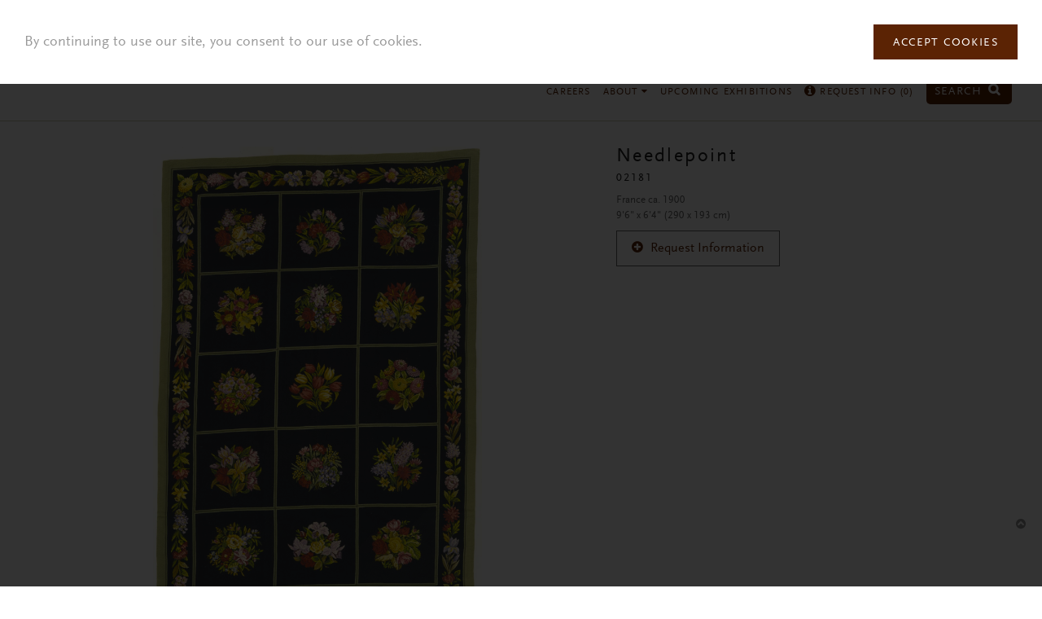

--- FILE ---
content_type: text/html; charset=utf-8
request_url: https://www.fjhakimian.com/carpet/needlepoint-26
body_size: 6704
content:
<!doctype html><html class="no-js" lang="en"><head><meta charset="utf-8" /><meta http-equiv="x-ua-compatible" content="ie=edge"> <!--[if IE]><![endif]--><meta charset="utf-8" /><link rel="shortcut icon" href="https://www.fjhakimian.com/sites/fjhakimian/files/logo-icon.png" type="image/png" /><meta name="viewport" content="width=device-width" /><meta name="p:domain_verify" content="e28341b943cc512b68c781edc8614772" /><meta name="description" content="France 1900" /><meta name="generator" content="Drupal 7 (https://www.drupal.org)" /><link rel="image_src" href="https://www.fjhakimian.com/sites/fjhakimian/files/02181.jpg" /><link rel="canonical" href="https://www.fjhakimian.com/carpet/needlepoint-26" /><link rel="shortlink" href="https://www.fjhakimian.com/node/2004" /><title>Needlepoint | FJ Hakimian</title> <!--[if lt IE 9]><script src="http://html5shiv.googlecode.com/svn/trunk/html5.js"></script><![endif]--><meta name="facebook-domain-verification" content="bdta7rmtm8q70ls45de931t1uzkq0y" /><script>
;(function() {
var script = document.createElement('script');
script.id = '6e33311e-8219-4a9d-be4d-595802999bd1';
script.type = 'module';
script.src = 'https://pageimprove.io';
document.head.appendChild(script);
})()
</script></head><body class="html not-front not-logged-in two-sidebars page-node page-node- page-node-2004 node-type-carpet" ><div class="skip-link"> <a href="#main-content" class="element-invisible element-focusable">Skip to main content</a></div><div class="off-canvas-wrap" data-offcanvas><div class="inner-wrap"><div role="document" class="page"> <header role="banner"><div class="wrapper"> <section class="block block-fjhakimian-general"><div class="row"><div class="columns large-3 medium-3 small-9 logos"> <a href="/"><img class="logo-icon" src="https://www.fjhakimian.com/sites/fjhakimian/themes/fjhakimian/img/logo-icon.png" alt="" /><img src="https://www.fjhakimian.com/sites/fjhakimian/themes/fjhakimian/img/logo.png" alt="" /></a></div><div class="columns large-9 medium-9 small-3"><ul class="right desktop-menu"><li class="has-dropdown mlid-627"> <a href="/custom-carpets">Custom Carpets <i class="fa fa-caret-down"></i></a><ul class="dropdown"><li class=""> <a href="http://www.fjhakimian.com/custom/modern-20th-century">Modern &amp; 20th Century</a></li><li class=""> <a href="http://www.fjhakimian.com/node/5?tid=67">Swedish Inspired</a></li><li class=""> <a href="https://fjhakimian.com/node/5?tid=127">Traditional Designs</a></li><li class=""> <a href="http://fjhakimian.com/node/5?tid=90">Mohair</a></li><li class=""> <a href="http://fjhakimian.com/node/5?tid=77">Woven Mats</a></li><li class=""> <a href="http://www.fjhakimian.com/node/5?tid=66">Moroccan Designs</a></li><li class=""> <a href="https://fjhakimian.com/node/5?tid=128">Soumak</a></li><li class=""> <a href="http://www.fjhakimian.com/node/5?tid=113">Sardinian</a></li><li class=""> <a href="http://www.fjhakimian.com/node/5?tid=114">Lake Como</a></li><li class=""> <a href="https://www.fjhakimian.com/node/5?tid=123">Spanish</a></li><li class=""> <a href="http://fjhakimian.com/node/5?tid=111">Wool</a></li><li class=""> <a href="http://fjhakimian.com/node/5?tid=117">South American</a></li><li class=""> <a href="http://www.fjhakimian.com/node/5?tid=115">Sustainable</a></li><li class=""> <a href="https://www.fjhakimian.com/custom-carpets?tid=136">Indoor &amp; Outdoor</a></li><li class=""> <a href="https://www.fjhakimian.com/node/5?tid=141">In Stock - Modern &amp; 20th C.</a></li><li class=""> <a href="https://www.fjhakimian.com/node/5?tid=142">In Stock - Swedish Inspired</a></li><li class=""> <a href="https://www.fjhakimian.com/node/5?tid=143">In Stock - Traditional Design</a></li><li class=""> <a href="https://www.fjhakimian.com/node/5?tid=145">In Stock</a></li></ul></li><li class="has-dropdown mlid-628"> <a href="/vintage-carpets">Vintage Carpets <i class="fa fa-caret-down"></i></a><ul class="dropdown"><li class=""> <a href="http://www.fjhakimian.com/vintage-carpets?tid=70,69">Scandinavian</a></li><li class=""> <a href="/designers">Designers</a></li><li class=""> <a href="http://www.fjhakimian.com/vintage-carpets?tid=71">Vintage Kilim Compositions</a></li><li class=""> <a href="http://www.fjhakimian.com/vintage-carpets?tid=48">20th Century European</a></li><li class=""> <a href="https://www.fjhakimian.com/vintage-carpets?tid=49">Moroccan Carpets</a></li><li class=""> <a href="http://www.fjhakimian.com/vintage-carpets?tid=68">Tuareg Mats</a></li><li class=""> <a href="http://www.fjhakimian.com/vintage-carpets?tid=121">Oversize</a></li><li class=""> <a href="https://www.fjhakimian.com/vintage-carpets?tid=139">Runner</a></li></ul></li><li class="has-dropdown mlid-398"> <a href="/antique-rugs">Antique Rugs <i class="fa fa-caret-down"></i></a><ul class="dropdown"><li class=""> <a href="https://www.fjhakimian.com/antique-rugs?tid=94">European</a></li><li class=""> <a href="https://www.fjhakimian.com/antique-rugs?tid=124">Caucasian</a></li><li class=""> <a href="http://www.fjhakimian.com/antique-rugs?tid=52">Chinese</a></li><li class=""> <a href="http://www.fjhakimian.com/antique-rugs?tid=53">Indian</a></li><li class=""> <a href="http://www.fjhakimian.com/antique-rugs?tid=55">Persian </a></li><li class=""> <a href="http://www.fjhakimian.com/antique-rugs?tid=56">Russian</a></li><li class=""> <a href="http://www.fjhakimian.com/antique-rugs?tid=61">Turkish</a></li><li class=""> <a href="https://www.fjhakimian.com/antique-oversize-rugs">Oversize</a></li><li class=""> <a href="https://www.fjhakimian.com/antique-rugs?tid=138">Runner</a></li></ul></li><li class="has-dropdown mlid-748"> <a href="http://fjhakimian.com/tapestries-wall-hangings?tid=72">Tapestries <i class="fa fa-caret-down"></i></a><ul class="dropdown"><li class=""> <a href="http://fjhakimian.com/tapestries-wall-hangings?tid=72">20th Century Wall Hangings &amp; Tapestries</a></li><li class=""> <a href="http://fjhakimian.com/tapestries-wall-hangings?tid=60">Period Tapestries from 16th to 19th Century</a></li></ul></li><li class="has-dropdown mlid-1385"> <a href="https://www.fjhakimian.com/custom-upholstery-fabrics-and-curtains">Upholstery Fabrics & Curtains <i class="fa fa-caret-down"></i></a><ul class="dropdown"><li class=""> <a href="https://www.fjhakimian.com/custom-upholstery-fabrics-and-curtains?tid=7">Upholstery Fabrics</a></li><li class=""> <a href="https://www.fjhakimian.com/custom-upholstery-fabrics-and-curtains?tid=92">Lake Como Drapes</a></li><li class=""> <a href="https://www.fjhakimian.com/custom-upholstery-fabrics-and-curtains?tid=91">Curtains</a></li><li class=""> <a href="https://www.fjhakimian.com/custom-upholstery-fabrics-and-curtains?tid=6">Sheers &amp; Curtains</a></li><li class=""> <a href="https://www.fjhakimian.com/custom-upholstery-fabrics-and-curtains?tid=137">In Stock</a></li></ul></li><li class="has-dropdown mlid-1384"> <a href="https://www.fjhakimian.com/custom-wallcovering-shade">Wallcoverings & Shades <i class="fa fa-caret-down"></i></a><ul class="dropdown"><li class=""> <a href="https://www.fjhakimian.com/custom-wallcovering-shade?tid=116">Custom Shade</a></li><li class=""> <a href="https://www.fjhakimian.com/custom-wallcovering-shade?tid=75">Custom Woven Wallcovering</a></li></ul></li><li class="has-dropdown mlid-1445"> <a href="/collaborations">Collaborations <i class="fa fa-caret-down"></i></a><ul class="dropdown"><li class=""> <a href="/collaborations/hamrei-x-fj-hakimian">Hamrei</a></li><li class=""> <a href="/collaborations/juan-montoya-fj-hakimian">Juan Montoya</a></li><li class=""> <a href="/collaborations/tatinoya-x-fj-hakimian">Tatinoya</a></li><li class=""> <a href="/collaborations/cipango-washi-paper">CIPANGO WASHI PAPER</a></li></ul></li><li class="has-dropdown mlid-1461"> <a href="/mechanical-looms">Mechanical Looms <i class="fa fa-caret-down"></i></a><ul class="dropdown"><li class=""> <a href="https://www.fjhakimian.com/mechanical-looms-curtains">Curtains</a></li><li class=""> <a href="/upholstery">Upholstery</a></li></ul></li><li class="mlid-1457"> <a href="https://www.fjhakimian.com/leathers">Leather</a></li><li class="mlid-1393"> <a href="https://www.fjhakimian.com/accessories">Accessories</a></li><li class="mlid-1465"> <a href="/furniture">Furniture</a></li><li class="mlid-395"> <a href="/new-arrivals">New Arrivals</a></li><li class="mlid-1413"> <a href="/careers">Careers</a></li><li class="has-dropdown mlid-484"> <a href="/our-story">About <i class="fa fa-caret-down"></i></a><ul class="dropdown"><li class=""> <a href="/our-story">Our Story</a></li><li class=""> <a href="/press">Press/Media</a></li><li class=""> <a href="/contact">Contact</a></li><li class=""> <a href="http://www.fjhakimian.com/blog">Blog</a></li><li class=""> <a href="/terms-conditions">Terms &amp; Conditions</a></li></ul></li><li class="mlid-1426"> <a href="https://www.fjhakimian.com/upcoming-exhibitions">Upcoming Exhibitions</a></li><li class="mlid-407"> <a href="/request-info"><i class="fa fa-info-circle"></i> Request Info (<span class="request-total">0</span>)</a></li><li class="search"> <a href="/find" style="font-size: 0.8rem;margin-right: 4px;">Search <i class="fa fa-search"></i></a></li></ul> <span class="open-menu right-off-canvas-toggle"> <i class="fa fa-bars"></i> </span> <span class="open-search open-search-mobile"> <a href="/find" style="color: #5b2304;"><i class="fa fa-search"></i></a> </span></div></div> </section> <section class="block block-fjhakimian-general"><div class="search-box"><div class="inner-search"><form accept-charset="UTF-8" method="get" action="/find" class="search-form"> <i class="fa fa-times"></i> <input type="text" class="form-text" maxlength="255" placeholder="Enter search word" name="keyword"> <input type="submit" class="form-submit right" value="Search" name="op"></form></div></div> </section></div> </header> <main role="main"> <section class="block block-fjhakimian-general"><div class="product-details"><div class="spinner-container"><div class="spinner"></div></div><div class="content"><div class="row"><div class="columns large-7 medium-8"><div class="zoom-additional"><div class="additional-images"><p>additional</p></div><div class="zoom-container"><div class="zoom-image-spinner spinner"></div><div class="zoom-image-container"> <img src="" alt="" class="zoom-image"></div><p class="notice">Tap anywhere to exit zoom.</p></div></div><div class="related clearfix"><h3>You may also like</h3><div class="related-items"><div class="left left0" data-related-nid="" data-related-title="" data-related-url=""> <img src="" alt=""><h4> <span class="carpet-reference"></span> <span class="carpet-title"></span></h4></div><div class="left left1" data-related-nid="" data-related-title="" data-related-url=""> <img src="" alt=""><h4> <span class="carpet-reference"></span> <span class="carpet-title"></span></h4></div><div class="left left2" data-related-nid="" data-related-title="" data-related-url=""> <img src="" alt=""><h4> <span class="carpet-reference"></span> <span class="carpet-title"></span></h4></div></div></div></div><div class="columns large-5 medium-4 details"><h3> <span class="title"></span> <span class="subtitle"></span> <span class="reference"></span></h3><div class="description"></div><div class="size"></div><div class="circa-dimensions"><div class="circa"></div><div class="dimensions"></div></div><div class="status"> <span></span></div><div class="stock"> <span class="in-stock">In stock</span> <span class="in-stock-label">Please contact us for more information.</span></div><div class="request-go"><div class="request-info-container"><div class="request-info" data-nid=""> <i class="fa fa-plus-circle"></i> <span class="request">Request Information</span> <span class="added">Added <i class="fa fa-times-circle"></i></span></div></div><p class="go">Please proceed to <a href="/request-info">Request Info</a> page.</p></div><div class="additional-description"></div><div class="people clearfix"><div class="person clearfix"><div class="image"> <a href="#"><img class="image" src="" alt=""></a></div><div class="caption"><h5></h5><h4 class="name"></h4></div></div><div class="person clearfix"><div class="image"> <a href="#"><img class="image" src="" alt=""></a></div><div class="caption"><h5></h5><h4 class="name"></h4></div></div></div></div></div><div class="view-all"> View all carpets <i class="fa fa-chevron-circle-down"></i></div></div></div><div class="modals"><div id="person-modal-0" class="reveal-modal medium person-modal" data-reveal aria-labelledby="modalTitle" aria-hidden="true" role="dialog"><h2 class="name">designer name</h2><div class="bio"></div> <a class="close-reveal-modal" aria-label="Close">&#215;</a></div><div id="person-modal-1" class="reveal-modal medium person-modal" data-reveal aria-labelledby="modalTitle" aria-hidden="true" role="dialog"><h2 class="name">weaver name.</h2><div class="bio"></div> <a class="close-reveal-modal" aria-label="Close">&#215;</a></div></div> </section><div class="wrapper"><div class="row"><div class="columns"> <a id="main-content"></a><h1 id="page-title" class="title">Needlepoint</h1> <article id="node-2004" class="node node-carpet node-promoted" data-nid="2004"><div class="posted"> Submitted by <span class="username">siteadmin</span> on Fri, 2018-01-19 17:17</div><div class="field field-name-field-new field-type-list-boolean field-label-above"><div class="field-label">New Arrival:&nbsp;</div><div class="field-items"><div class="field-item even"></div></div></div><div class="field field-name-field-image field-type-image field-label-above"><div class="field-label">Image:&nbsp;</div><div class="field-items"><div class="field-item even"><img src="https://www.fjhakimian.com/sites/fjhakimian/files/02181.jpg" width="2022" height="3000" alt="02181-Needlepoint-FJ Hakimian" title="02181-Needlepoint-FJ Hakimian" /></div></div></div><div class="field field-name-field-custom-woven-fabrics field-type-list-boolean field-label-above"><div class="field-label">Custom Woven Fabrics:&nbsp;</div><div class="field-items"><div class="field-item even"></div></div></div><div class="field field-name-field-custom-carpets field-type-list-boolean field-label-above"><div class="field-label">Custom Carpets:&nbsp;</div><div class="field-items"><div class="field-item even"></div></div></div><div class="field field-name-field-antique-vintage field-type-list-boolean field-label-above"><div class="field-label">Antique &amp; Vintage:&nbsp;</div><div class="field-items"><div class="field-item even"></div></div></div><div class="field field-name-field-width-ft field-type-number-float field-label-above"><div class="field-label">Width (FT):&nbsp;</div><div class="field-items"><div class="field-item even">6.00</div></div></div><div class="field field-name-field-width-in field-type-number-float field-label-above"><div class="field-label">Width (IN):&nbsp;</div><div class="field-items"><div class="field-item even">4.00</div></div></div><div class="field field-name-field-length-ft field-type-number-float field-label-above"><div class="field-label">Length (FT):&nbsp;</div><div class="field-items"><div class="field-item even">9.00</div></div></div><div class="field field-name-field-length-in field-type-number-float field-label-above"><div class="field-label">Length (IN):&nbsp;</div><div class="field-items"><div class="field-item even">6.00</div></div></div><div class="field field-name-field-origin field-type-text field-label-above"><div class="field-label">Country of Origin:&nbsp;</div><div class="field-items"><div class="field-item even">France</div></div></div><div class="field field-name-field-circa-date field-type-text field-label-above"><div class="field-label">Circa Date:&nbsp;</div><div class="field-items"><div class="field-item even">1900</div></div></div><div class="field field-name-field-signature-series field-type-list-boolean field-label-above"><div class="field-label">Signature Series:&nbsp;</div><div class="field-items"><div class="field-item even"></div></div></div><div class="field field-name-field-reference-number field-type-text field-label-above"><div class="field-label">Reference Number:&nbsp;</div><div class="field-items"><div class="field-item even">02181</div></div></div><div class="field field-name-field-antique-category field-type-taxonomy-term-reference field-label-above"><div class="field-label">Antique Category:&nbsp;</div><div class="field-items"><div class="field-item even"><a href="/antique-category/european">European</a></div></div></div><div class="field field-name-field-antique-rugs field-type-list-boolean field-label-above"><div class="field-label">Antique Rugs:&nbsp;</div><div class="field-items"><div class="field-item even"></div></div></div><div class="field field-name-field-vintage-carpets field-type-list-boolean field-label-above"><div class="field-label">Vintage Carpets:&nbsp;</div><div class="field-items"><div class="field-item even"></div></div></div><div class="field field-name-field-curtains field-type-list-boolean field-label-above"><div class="field-label">Curtains:&nbsp;</div><div class="field-items"><div class="field-item even"></div></div></div> </article></div></div></div> </main> <footer><div class="wrapper"><div class="row"><div class="columns"> <section class="block block-fjhakimian-general"><div class="row-grid"><div class="columns address"><div class="show-for-large-up"> <span>145 East 57th Street 2nd Floor, New York, NY 10022</span> <br class="hide-for-large-up"> <span>212.371.6900</span> <span><a class="email" href="mailto:fjh@fjhakimian.com">fjh@fjhakimian.com</a></span> <span> Gallery Hours: Monday to Thursday 9:30am to 6:00pm | Friday 9:30am to 3:30pm </span> <br class="hide-for-large-up"> <span><strong>By appointment only</strong></span> <span><a class="email" href="/submit-payment" style="color: red;">Pay Online</a></span></div><div class="hide-for-large-up"> <span>145 East 57th Street 2nd Floor, New York, NY 10022</span> <br> <span>212.371.6900</span> <span><a class="email" href="mailto:fjh@fjhakimian.com">fjh@fjhakimian.com</a></span> <br> <span><a class="email" href="/submit-payment" style="color: red;">Pay Online</a></span> <br> <span> Gallery Hours: <br>Monday to Thursday 9:30am to 6:00pm <br>Friday 9:30am to 3:30pm </span> <br> <span><strong>By appointment only</strong></span> <br><br></div></div><div class="columns icons"> <a href="http://eepurl.com/bBHBg5" class="mailing" target="_blank">Mailing List</a> <a href="https://www.facebook.com/fjhakimian" target="_blank"> <span class="fa-stack fa-lg"> <i class="fa fa-circle fa-stack-2x"></i> <i class="fa fa-facebook fa-stack-1x fa-inverse"></i> </span> </a> <a href="https://twitter.com/FJHakimian?lang=en" target="_blank"> <span class="fa-stack fa-lg"> <i class="fa fa-circle fa-stack-2x"></i> <i class="fa fa-twitter fa-stack-1x fa-inverse"></i> </span> </a> <a href="https://www.pinterest.com/fjhakimian/" target="_blank"> <span class="fa-stack fa-lg"> <i class="fa fa-circle fa-stack-2x"></i> <i class="fa fa-pinterest fa-stack-1x fa-inverse"></i> </span> </a> <a href="https://www.instagram.com/fj_hakimian/" target="_blank"> <span class="fa-stack fa-lg"> <i class="fa fa-circle fa-stack-2x"></i> <i class="fa fa-instagram fa-stack-1x fa-inverse"></i> </span> </a> <a href="https://www.linkedin.com/company/fj-hakimian-llc?trk=tyah&trkInfo=clickedVertical%3Acompany%2CclickedEntityId%3A10229032%2Cidx%3A2-1-2%2CtarId%3A1444322970269%2Ctas%3Afj+hakimian" target="_blank"> <span class="fa-stack fa-lg"> <i class="fa fa-circle fa-stack-2x"></i> <i class="fa fa-linkedin fa-stack-1x fa-inverse"></i> </span> </a></div></div><i class="fa fa-chevron-circle-up back-to-top"></i> </section> <section class="block block-fjhakimian-general"><div class="cookie-agreement hide"><div class="cookie-agreement-content"><p>By continuing to use our site, you consent to our use of cookies.</p><p><a href="#" class="btn">Accept Cookies</a></p></div></div> </section></div></div></div> </footer></div> <section class="block block-fjhakimian-general"><div class="right-off-canvas-menu"><ul><li class="has-dropdown"> <a href="/custom-carpets" class="trigger">Custom Carpets <i class="fa fa-caret-down"></i><i class="fa fa-caret-up"></i></a><ul class="dropdown"><li class=""> <a href="http://www.fjhakimian.com/custom/modern-20th-century">Modern &amp; 20th Century</a></li><li class=""> <a href="http://www.fjhakimian.com/node/5?tid=67">Swedish Inspired</a></li><li class=""> <a href="https://fjhakimian.com/node/5?tid=127">Traditional Designs</a></li><li class=""> <a href="http://fjhakimian.com/node/5?tid=90">Mohair</a></li><li class=""> <a href="http://fjhakimian.com/node/5?tid=77">Woven Mats</a></li><li class=""> <a href="http://www.fjhakimian.com/node/5?tid=66">Moroccan Designs</a></li><li class=""> <a href="https://fjhakimian.com/node/5?tid=128">Soumak</a></li><li class=""> <a href="http://www.fjhakimian.com/node/5?tid=113">Sardinian</a></li><li class=""> <a href="http://www.fjhakimian.com/node/5?tid=114">Lake Como</a></li><li class=""> <a href="https://www.fjhakimian.com/node/5?tid=123">Spanish</a></li><li class=""> <a href="http://fjhakimian.com/node/5?tid=111">Wool</a></li><li class=""> <a href="http://fjhakimian.com/node/5?tid=117">South American</a></li><li class=""> <a href="http://www.fjhakimian.com/node/5?tid=115">Sustainable</a></li><li class=""> <a href="https://www.fjhakimian.com/custom-carpets?tid=136">Indoor &amp; Outdoor</a></li><li class=""> <a href="https://www.fjhakimian.com/node/5?tid=141">In Stock - Modern &amp; 20th C.</a></li><li class=""> <a href="https://www.fjhakimian.com/node/5?tid=142">In Stock - Swedish Inspired</a></li><li class=""> <a href="https://www.fjhakimian.com/node/5?tid=143">In Stock - Traditional Design</a></li><li class=""> <a href="https://www.fjhakimian.com/node/5?tid=145">In Stock</a></li></ul></li><li class="has-dropdown"> <a href="/vintage-carpets" class="trigger">Vintage Carpets <i class="fa fa-caret-down"></i><i class="fa fa-caret-up"></i></a><ul class="dropdown"><li class=""> <a href="http://www.fjhakimian.com/vintage-carpets?tid=70,69">Scandinavian</a></li><li class=""> <a href="/designers">Designers</a></li><li class=""> <a href="http://www.fjhakimian.com/vintage-carpets?tid=71">Vintage Kilim Compositions</a></li><li class=""> <a href="http://www.fjhakimian.com/vintage-carpets?tid=48">20th Century European</a></li><li class=""> <a href="https://www.fjhakimian.com/vintage-carpets?tid=49">Moroccan Carpets</a></li><li class=""> <a href="http://www.fjhakimian.com/vintage-carpets?tid=68">Tuareg Mats</a></li><li class=""> <a href="http://www.fjhakimian.com/vintage-carpets?tid=121">Oversize</a></li><li class=""> <a href="https://www.fjhakimian.com/vintage-carpets?tid=139">Runner</a></li></ul></li><li class="has-dropdown"> <a href="/antique-rugs" class="trigger">Antique Rugs <i class="fa fa-caret-down"></i><i class="fa fa-caret-up"></i></a><ul class="dropdown"><li class=""> <a href="https://www.fjhakimian.com/antique-rugs?tid=94">European</a></li><li class=""> <a href="https://www.fjhakimian.com/antique-rugs?tid=124">Caucasian</a></li><li class=""> <a href="http://www.fjhakimian.com/antique-rugs?tid=52">Chinese</a></li><li class=""> <a href="http://www.fjhakimian.com/antique-rugs?tid=53">Indian</a></li><li class=""> <a href="http://www.fjhakimian.com/antique-rugs?tid=55">Persian </a></li><li class=""> <a href="http://www.fjhakimian.com/antique-rugs?tid=56">Russian</a></li><li class=""> <a href="http://www.fjhakimian.com/antique-rugs?tid=61">Turkish</a></li><li class=""> <a href="https://www.fjhakimian.com/antique-oversize-rugs">Oversize</a></li><li class=""> <a href="https://www.fjhakimian.com/antique-rugs?tid=138">Runner</a></li></ul></li><li class="has-dropdown"> <a href="http://fjhakimian.com/tapestries-wall-hangings?tid=72" class="trigger">Tapestries <i class="fa fa-caret-down"></i><i class="fa fa-caret-up"></i></a><ul class="dropdown"><li class=""> <a href="http://fjhakimian.com/tapestries-wall-hangings?tid=72">20th Century Wall Hangings &amp; Tapestries</a></li><li class=""> <a href="http://fjhakimian.com/tapestries-wall-hangings?tid=60">Period Tapestries from 16th to 19th Century</a></li></ul></li><li class="has-dropdown"> <a href="https://www.fjhakimian.com/custom-upholstery-fabrics-and-curtains" class="trigger">Upholstery Fabrics & Curtains <i class="fa fa-caret-down"></i><i class="fa fa-caret-up"></i></a><ul class="dropdown"><li class=""> <a href="https://www.fjhakimian.com/custom-upholstery-fabrics-and-curtains?tid=7">Upholstery Fabrics</a></li><li class=""> <a href="https://www.fjhakimian.com/custom-upholstery-fabrics-and-curtains?tid=92">Lake Como Drapes</a></li><li class=""> <a href="https://www.fjhakimian.com/custom-upholstery-fabrics-and-curtains?tid=91">Curtains</a></li><li class=""> <a href="https://www.fjhakimian.com/custom-upholstery-fabrics-and-curtains?tid=6">Sheers &amp; Curtains</a></li><li class=""> <a href="https://www.fjhakimian.com/custom-upholstery-fabrics-and-curtains?tid=137">In Stock</a></li></ul></li><li class="has-dropdown"> <a href="https://www.fjhakimian.com/custom-wallcovering-shade" class="trigger">Wallcoverings & Shades <i class="fa fa-caret-down"></i><i class="fa fa-caret-up"></i></a><ul class="dropdown"><li class=""> <a href="https://www.fjhakimian.com/custom-wallcovering-shade?tid=116">Custom Shade</a></li><li class=""> <a href="https://www.fjhakimian.com/custom-wallcovering-shade?tid=75">Custom Woven Wallcovering</a></li></ul></li><li class="has-dropdown"> <a href="/collaborations" class="trigger">Collaborations <i class="fa fa-caret-down"></i><i class="fa fa-caret-up"></i></a><ul class="dropdown"><li class=""> <a href="/collaborations/hamrei-x-fj-hakimian">Hamrei</a></li><li class=""> <a href="/collaborations/juan-montoya-fj-hakimian">Juan Montoya</a></li><li class=""> <a href="/collaborations/tatinoya-x-fj-hakimian">Tatinoya</a></li><li class=""> <a href="/collaborations/cipango-washi-paper">CIPANGO WASHI PAPER</a></li></ul></li><li class="has-dropdown"> <a href="/mechanical-looms" class="trigger">Mechanical Looms <i class="fa fa-caret-down"></i><i class="fa fa-caret-up"></i></a><ul class="dropdown"><li class=""> <a href="https://www.fjhakimian.com/mechanical-looms-curtains">Curtains</a></li><li class=""> <a href="/upholstery">Upholstery</a></li></ul></li><li class=""> <a href="https://www.fjhakimian.com/leathers">Leather</a></li><li class=""> <a href="https://www.fjhakimian.com/accessories">Accessories</a></li><li class=""> <a href="/furniture">Furniture</a></li><li class=""> <a href="/new-arrivals">New Arrivals</a></li><li class=""> <a href="/careers">Careers</a></li><li class="has-dropdown"> <a href="/our-story" class="trigger">About <i class="fa fa-caret-down"></i><i class="fa fa-caret-up"></i></a><ul class="dropdown"><li class=""> <a href="/our-story">Our Story</a></li><li class=""> <a href="/press">Press/Media</a></li><li class=""> <a href="/contact">Contact</a></li><li class=""> <a href="http://www.fjhakimian.com/blog">Blog</a></li><li class=""> <a href="/terms-conditions">Terms &amp; Conditions</a></li></ul></li><li class=""> <a href="https://www.fjhakimian.com/upcoming-exhibitions">Upcoming Exhibitions</a></li><li class=""> <a href="/request-info"><i class="fa fa-info-circle"></i> Request Info (<span class="request-total">0</span>)</a></li></ul></div> </section> <a class="exit-off-canvas"></a></div></div><link type="text/css" rel="stylesheet" href="/sites/fjhakimian/files/advagg_css/css__BJ6Ou6QsBRtnFTmxaakamOIS8n4QswDP2XnnZ1sxtaM__NBuvkP6eInGIkb1aJvUHx5PX79XApuxBDkk_77W5tYk__IjCM47D46WKoD1ytq_icE2uKHHdKr5CU6FA3TL2R8LI.css" media="all" /><link type="text/css" rel="stylesheet" href="/sites/fjhakimian/files/advagg_css/css__MpM8tRVd9Tu6oO7gQyvnJzIepSO5lgMKjrYBNhfK3s8__RYzYtUXbA41-70b9HknETW7QDtKRdx5V8ZLCHU6OBrg__IjCM47D46WKoD1ytq_icE2uKHHdKr5CU6FA3TL2R8LI.css" media="all" /><link type="text/css" rel="stylesheet" href="/sites/fjhakimian/files/advagg_css/css__FhhUGqPTrenHs8LawrLw3RQDU8Hyuwlu_QYfQhc76uo__RwmV9XomN0PBg44NrDfunfTiOTUL-DRX9MRFe4M2hFc__IjCM47D46WKoD1ytq_icE2uKHHdKr5CU6FA3TL2R8LI.css" media="all" /><link type="text/css" rel="stylesheet" href="/sites/fjhakimian/files/advagg_css/css__ihTKwjn_ASmGAdZfB2bvQhbBPeZxJ-UVWsP5WpZIItI__QfrbLY0NmhIwiV0dWUE1mhi-8PGF2LqVjmlJSuFKXWo__IjCM47D46WKoD1ytq_icE2uKHHdKr5CU6FA3TL2R8LI.css" media="screen" /><link type="text/css" rel="stylesheet" href="/sites/fjhakimian/files/advagg_css/css__6rhlVjIDAIl19gI3wT9mBo-yiiEI90mybiOzwplS3zU__LMgBb7koUQERs6ji90iGMMOTPWHeBj8ShS4gngLb-Vc__IjCM47D46WKoD1ytq_icE2uKHHdKr5CU6FA3TL2R8LI.css" media="print" /><link rel="stylesheet" href="//maxcdn.bootstrapcdn.com/font-awesome/4.7.0/css/font-awesome.min.css?ver=4.8.3" type="text/css" media="all" /><script type="text/javascript" src="/sites/fjhakimian/files/advagg_js/js__5R9GnKjiqiVBVphuJoBOwl2SXDFhOHnFx17PZMNTAvk__ruo_ojqvA5H_MwYnstPS7gyNp887FcZC-90K480oXbk__IjCM47D46WKoD1ytq_icE2uKHHdKr5CU6FA3TL2R8LI.js"></script><script type="text/javascript" src="/sites/fjhakimian/files/advagg_js/js__gl1X9q3u2LH6F7dHbElhY8HttNP5T3WtfoqLsRpVTcI__eCjDG0-VnCZiFx1CNXhF-7DZVVMx8Ws3dsX7yWg0gzY__IjCM47D46WKoD1ytq_icE2uKHHdKr5CU6FA3TL2R8LI.js"></script><script type="text/javascript">
<!--//--><![CDATA[//><!--
jQuery.extend(Drupal.settings, {"basePath":"\/","pathPrefix":"","ajaxPageState":{"theme":"fjhakimian","theme_token":"Y5c5_zj-ZLhdE8ehCR5bRWyET_rd5jmeDelZ3-Mi2kY","css":{"modules\/system\/system.base.css":1,"modules\/system\/system.menus.css":1,"modules\/system\/system.messages.css":1,"modules\/system\/system.theme.css":1,"sites\/all\/modules\/date\/date_api\/date.css":1,"sites\/all\/modules\/date\/date_popup\/themes\/datepicker.1.7.css":1,"modules\/field\/theme\/field.css":1,"modules\/node\/node.css":1,"modules\/search\/search.css":1,"modules\/user\/user.css":1,"sites\/all\/modules\/views\/css\/views.css":1,"sites\/all\/modules\/ctools\/css\/ctools.css":1,"sites\/fjhakimian\/themes\/fjhakimian\/css\/admin.css":1,"sites\/fjhakimian\/themes\/fjhakimian\/css\/foundation.css":1,"sites\/fjhakimian\/themes\/fjhakimian\/css\/normalize.css":1,"sites\/fjhakimian\/themes\/fjhakimian\/css\/main.css":1,"sites\/fjhakimian\/themes\/fjhakimian\/css\/style-more.css":1,"sites\/fjhakimian\/themes\/fjhakimian\/css\/print.css":1},"js":{"sites\/all\/modules\/google_analytics\/googleanalytics.js":1,"https:\/\/www.googletagmanager.com\/gtag\/js?id=G-FC0TK97TEG":1,"sites\/fjhakimian\/themes\/fjhakimian\/js\/foundation.min.js":1,"sites\/fjhakimian\/themes\/fjhakimian\/js\/vendor\/isotope.pkgd.min.js":1,"sites\/fjhakimian\/themes\/fjhakimian\/js\/vendor\/masonry-horizontal.js":1,"sites\/fjhakimian\/themes\/fjhakimian\/js\/vendor\/imagesloaded.pkgd.min.js":1,"sites\/fjhakimian\/themes\/fjhakimian\/js\/vendor\/jquery.zoom.min.js":1,"sites\/fjhakimian\/themes\/fjhakimian\/js\/vendor\/jquery.waypoints.min.js":1,"sites\/fjhakimian\/themes\/fjhakimian\/js\/vendor\/jquery.cookie.js":1,"sites\/fjhakimian\/themes\/fjhakimian\/js\/vendor\/jquery.cycle2.min.js":1,"sites\/fjhakimian\/themes\/fjhakimian\/js\/vendor\/purl.js":1,"sites\/fjhakimian\/themes\/fjhakimian\/js\/main.js":1,"sites\/all\/modules\/jquery_update\/replace\/jquery\/2.1\/jquery.min.js":1,"misc\/jquery-extend-3.4.0.js":1,"misc\/jquery-html-prefilter-3.5.0-backport.js":1,"misc\/jquery.once.js":1,"misc\/drupal.js":1,"sites\/fjhakimian\/themes\/fjhakimian\/js\/vendor\/modernizr.js":1}},"googleanalytics":{"account":["G-FC0TK97TEG","G-6E2N96255K"],"trackOutbound":1,"trackMailto":1,"trackDownload":1,"trackDownloadExtensions":"7z|aac|arc|arj|asf|asx|avi|bin|csv|doc(x|m)?|dot(x|m)?|exe|flv|gif|gz|gzip|hqx|jar|jpe?g|js|mp(2|3|4|e?g)|mov(ie)?|msi|msp|pdf|phps|png|ppt(x|m)?|pot(x|m)?|pps(x|m)?|ppam|sld(x|m)?|thmx|qtm?|ra(m|r)?|sea|sit|tar|tgz|torrent|txt|wav|wma|wmv|wpd|xls(x|m|b)?|xlt(x|m)|xlam|xml|z|zip"}});
//--><!]]>
</script><script type="text/javascript" src="/sites/fjhakimian/files/advagg_js/js__dTRSuW27RiJte-z_L4Px_rno5dZsdWKiU3HtuBiTSmc__qxx0tZ2oz4MKEStUB_CPRHqSQzyJ0TJSjo-52r5f8jw__IjCM47D46WKoD1ytq_icE2uKHHdKr5CU6FA3TL2R8LI.js"></script><script type="text/javascript" async="async" src="https://www.googletagmanager.com/gtag/js?id=G-FC0TK97TEG"></script><script type="text/javascript">
<!--//--><![CDATA[//><!--
window.dataLayer = window.dataLayer || [];function gtag(){dataLayer.push(arguments)};gtag("js", new Date());gtag("set", "developer_id.dMDhkMT", true);gtag("config", "G-FC0TK97TEG", {"groups":"default","anonymize_ip":true});gtag("config", "G-6E2N96255K", {"groups":"default","anonymize_ip":true});
//--><!]]>
</script><script type="text/javascript" src="/sites/fjhakimian/files/advagg_js/js__zTbKPnJiBMfTdoxbMqlO8XmBHuLEnSbyMj8uMS78cwk__MVhI55bqRmNvtm9TYLz23ussBBUOFPYR1shBCpqTWc8__IjCM47D46WKoD1ytq_icE2uKHHdKr5CU6FA3TL2R8LI.js"></script><script>
(function ($, Drupal, window, document, undefined) {
$(document).foundation();
})(jQuery, Drupal, this, this.document);
</script><script>
!function(f,b,e,v,n,t,s)
{if(f.fbq)return;n=f.fbq=function(){n.callMethod?
n.callMethod.apply(n,arguments):n.queue.push(arguments)};
if(!f._fbq)f._fbq=n;n.push=n;n.loaded=!0;n.version='2.0';
n.queue=[];t=b.createElement(e);t.async=!0;
t.src=v;s=b.getElementsByTagName(e)[0];
s.parentNode.insertBefore(t,s)}(window, document,'script',
'https://connect.facebook.net/en_US/fbevents.js');
fbq('init', '321839673146239');
fbq('track', 'PageView');
</script><noscript><img height="1" width="1" style="display:none" src="https://www.facebook.com/tr?id=321839673146239&ev=PageView&noscript=1" /></noscript></body></html>

--- FILE ---
content_type: text/html; charset=UTF-8
request_url: https://www.fjhakimian.com/ajax/carpet/info/2004
body_size: 276
content:
{"nid":"2004","title":"Needlepoint","subtitle":"","reference":"02181","zoom-small":"https:\/\/www.fjhakimian.com\/sites\/fjhakimian\/files\/styles\/zoom-small\/public\/02181.jpg?itok=qtSA-Csm","zoom-large":"https:\/\/www.fjhakimian.com\/sites\/fjhakimian\/files\/styles\/zoom-large\/public\/02181.jpg?itok=8azv7sLs","description":"","additional-description":"","size":"","stock-status":0,"additional-images":[],"circa":"France ca. 1900","dimensions":"9'6\" x 6'4\" (290 x 193 cm)","status":"","people":[],"requested":0,"related-products":[{"nid":"2007","image":"https:\/\/www.fjhakimian.com\/sites\/fjhakimian\/files\/styles\/carpet-thumbnail\/public\/02132.jpg?itok=pZU797JL","title":"Needlepoint","reference":"02132","url":"\/carpet\/needlepoint-29"},{"nid":"1994","image":"https:\/\/www.fjhakimian.com\/sites\/fjhakimian\/files\/styles\/carpet-thumbnail\/public\/02454.jpg?itok=ovaCHHWE","title":"Needlepoint","reference":"02454","url":"\/carpet\/needlepoint-17"},{"nid":"2772","image":"https:\/\/www.fjhakimian.com\/sites\/fjhakimian\/files\/styles\/carpet-thumbnail\/public\/02587.jpg?itok=z97R1ytc","title":"Needlepoint","reference":"02587","url":"\/carpet\/needlepoint-36"}]}

--- FILE ---
content_type: text/css
request_url: https://www.fjhakimian.com/sites/fjhakimian/files/advagg_css/css__BJ6Ou6QsBRtnFTmxaakamOIS8n4QswDP2XnnZ1sxtaM__NBuvkP6eInGIkb1aJvUHx5PX79XApuxBDkk_77W5tYk__IjCM47D46WKoD1ytq_icE2uKHHdKr5CU6FA3TL2R8LI.css
body_size: 2086
content:
#autocomplete{border:1px solid;overflow:hidden;position:absolute;z-index:100}#autocomplete ul{list-style:none;list-style-image:none;margin:0;padding:0}#autocomplete li{background:#fff;color:#000;cursor:default;white-space:pre;zoom:1}html.js input.form-autocomplete{background-image:url(/misc/throbber-inactive.png);background-position:100% center;background-repeat:no-repeat}html.js input.throbbing{background-image:url(/misc/throbber-active.gif);background-position:100% center}html.js fieldset.collapsed{border-bottom-width:0;border-left-width:0;border-right-width:0;height:1em}html.js fieldset.collapsed .fieldset-wrapper{display:none}fieldset.collapsible{position:relative}fieldset.collapsible .fieldset-legend{display:block}.form-textarea-wrapper textarea{display:block;margin:0;width:100%;-moz-box-sizing:border-box;-webkit-box-sizing:border-box;box-sizing:border-box}.resizable-textarea .grippie{background:#eee url(/misc/grippie.png) no-repeat center 2px;border:1px solid #ddd;border-top-width:0;cursor:s-resize;height:9px;overflow:hidden}body.drag{cursor:move}.draggable a.tabledrag-handle{cursor:move;float:left;height:1.7em;margin-left:-1em;overflow:hidden;text-decoration:none}a.tabledrag-handle:hover{text-decoration:none}a.tabledrag-handle .handle{background:url(/misc/draggable.png) no-repeat 6px 9px;height:13px;margin:-.4em .5em;padding:.42em .5em;width:13px}a.tabledrag-handle-hover .handle{background-position:6px -11px}div.indentation{float:left;height:1.7em;margin:-.4em .2em -.4em -.4em;padding:.42em 0 .42em .6em;width:20px}div.tree-child{background:url(/misc/tree.png) no-repeat 11px center}div.tree-child-last{background:url(/misc/tree-bottom.png) no-repeat 11px center}div.tree-child-horizontal{background:url(/misc/tree.png) no-repeat -11px center}.tabledrag-toggle-weight-wrapper{text-align:right}table.sticky-header{background-color:#fff;margin-top:0}.progress .bar{background-color:#fff;border:1px solid}.progress .filled{background-color:#000;height:1.5em;width:5px}.progress .percentage{float:right}.ajax-progress{display:inline-block}.ajax-progress .throbber{background:transparent url(/misc/throbber-active.gif) no-repeat 0px center;float:left;height:15px;margin:2px;width:15px}.ajax-progress .message{padding-left:20px}tr .ajax-progress .throbber{margin:0 2px}.ajax-progress-bar{width:16em}.container-inline div,.container-inline label{display:inline}.container-inline .fieldset-wrapper{display:block}.nowrap{white-space:nowrap}html.js .js-hide{display:none}.element-hidden{display:none}.element-invisible{position:absolute !important;clip:rect(1px 1px 1px 1px);clip:rect(1px,1px,1px,1px);overflow:hidden;height:1px}.element-invisible.element-focusable:active,.element-invisible.element-focusable:focus{position:static !important;clip:auto;overflow:visible;height:auto}.clearfix:after{content:".";display:block;height:0;clear:both;visibility:hidden}* html .clearfix{height:1%}*:first-child+html .clearfix{min-height:1%}ul.menu{border:none;list-style:none;text-align:left}ul.menu li{margin:0 0 0 .5em}ul li.expanded{list-style-image:url(/misc/menu-expanded.png);list-style-type:circle}ul li.collapsed{list-style-image:url(/misc/menu-collapsed.png);list-style-type:disc}ul li.leaf{list-style-image:url(/misc/menu-leaf.png);list-style-type:square}li.expanded,li.collapsed,li.leaf{padding:.2em .5em 0 0;margin:0}li a.active{color:#000}td.menu-disabled{background:#ccc}ul.inline,ul.links.inline{display:inline;padding-left:0}ul.inline li{display:inline;list-style-type:none;padding:0 .5em}.breadcrumb{padding-bottom:.5em}ul.primary{border-bottom:1px solid #bbb;border-collapse:collapse;height:auto;line-height:normal;list-style:none;margin:5px;padding:0 0 0 1em;white-space:nowrap}ul.primary li{display:inline}ul.primary li a{background-color:#ddd;border-color:#bbb;border-style:solid solid none solid;border-width:1px;height:auto;margin-right:.5em;padding:0 1em;text-decoration:none}ul.primary li.active a{background-color:#fff;border:1px solid #bbb;border-bottom:1px solid #fff}ul.primary li a:hover{background-color:#eee;border-color:#ccc;border-bottom-color:#eee}
ul.secondary{border-bottom:1px solid #bbb;padding:.5em 1em;margin:5px}ul.secondary li{border-right:1px solid #ccc;display:inline;padding:0 1em}ul.secondary a{padding:0;text-decoration:none}ul.secondary a.active{border-bottom:4px solid #999}div.messages{background-position:8px 8px;background-repeat:no-repeat;border:1px solid;margin:6px 0;padding:10px 10px 10px 50px}div.status{background-image:url(/misc/message-24-ok.png);border-color:#be7}div.status,.ok{color:#234600}div.status,table tr.ok{background-color:#f8fff0}div.warning{background-image:url(/misc/message-24-warning.png);border-color:#ed5}div.warning,.warning{color:#840}div.warning,table tr.warning{background-color:#fffce5}div.error{background-image:url(/misc/message-24-error.png);border-color:#ed541d}div.error,.error{color:#8c2e0b}div.error,table tr.error{background-color:#fef5f1}div.error p.error{color:#333}div.messages ul{margin:0 0 0 1em;padding:0}div.messages ul li{list-style-image:none}fieldset{margin-bottom:1em;padding:.5em}form{margin:0;padding:0}hr{border:1px solid gray;height:1px}img{border:0}table{border-collapse:collapse}th{border-bottom:3px solid #ccc;padding-right:1em;text-align:left}tbody{border-top:1px solid #ccc}tr.even,tr.odd{background-color:#eee;border-bottom:1px solid #ccc;padding:.1em .6em}th.active img{display:inline}td.active{background-color:#ddd}.item-list .title{font-weight:700}.item-list ul{margin:0 0 .75em;padding:0}.item-list ul li{margin:0 0 .25em 1.5em;padding:0}.form-item,.form-actions{margin-top:1em;margin-bottom:1em}tr.odd .form-item,tr.even .form-item{margin-top:0;margin-bottom:0;white-space:nowrap}.form-item .description{font-size:.85em}label{display:block;font-weight:700}label.option{display:inline;font-weight:400}.form-checkboxes .form-item,.form-radios .form-item{margin-top:.4em;margin-bottom:.4em}.form-type-radio .description,.form-type-checkbox .description{margin-left:2.4em}input.form-checkbox,input.form-radio{vertical-align:middle}.marker,.form-required{color:#f00}.form-item input.error,.form-item textarea.error,.form-item select.error{border:2px solid red}.container-inline .form-actions,.container-inline.form-actions{margin-top:0;margin-bottom:0}.more-link{text-align:right}.more-help-link{text-align:right}.more-help-link a{background:url(/misc/help.png) 0 50% no-repeat;padding:1px 0 1px 20px}.item-list .pager{clear:both;text-align:center}.item-list .pager li{background-image:none;display:inline;list-style-type:none;padding:.5em}.pager-current{font-weight:700}#autocomplete li.selected{background:#0072b9;color:#fff}html.js fieldset.collapsible .fieldset-legend{background:url(/misc/menu-expanded.png) 5px 65% no-repeat;padding-left:15px}html.js fieldset.collapsed .fieldset-legend{background-image:url(/misc/menu-collapsed.png);background-position:5px 50%}.fieldset-legend span.summary{color:#999;font-size:.9em;margin-left:.5em}tr.drag{background-color:ivory}tr.drag-previous{background-color:#ffd}.tabledrag-toggle-weight{font-size:.9em}body div.tabledrag-changed-warning{margin-bottom:.5em}tr.selected td{background:#ffc}td.checkbox,th.checkbox{text-align:center}.progress{font-weight:700}.progress .bar{background:#ccc;border-color:#666;margin:0 .2em;-moz-border-radius:3px;-webkit-border-radius:3px;border-radius:3px}.progress .filled{background:#0072b9 url(/misc/progress.gif)}